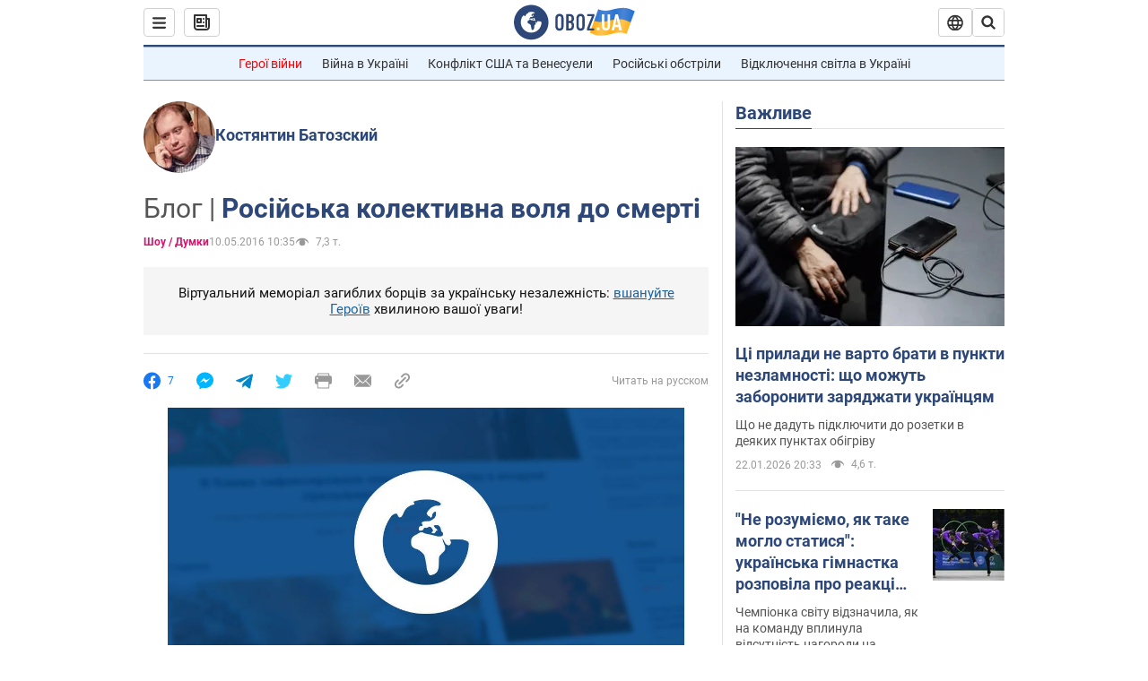

--- FILE ---
content_type: application/x-javascript; charset=utf-8
request_url: https://servicer.idealmedia.io/1418748/1?nocmp=1&sessionId=6972f01e-1196c&sessionPage=1&sessionNumberWeek=1&sessionNumber=1&scale_metric_1=64.00&scale_metric_2=256.00&scale_metric_3=100.00&cbuster=176914025463153445265&pvid=f5eff48a-9f2a-41a2-860a-c70eb0a15b9e&implVersion=11&lct=1763555100&mp4=1&ap=1&consentStrLen=0&wlid=f29ab08a-67db-48ed-9c9b-49d2b834aa42&uniqId=0d3bb&niet=4g&nisd=false&evt=%5B%7B%22event%22%3A1%2C%22methods%22%3A%5B1%2C2%5D%7D%2C%7B%22event%22%3A2%2C%22methods%22%3A%5B1%2C2%5D%7D%5D&pv=5&jsv=es6&dpr=1&hashCommit=cbd500eb&apt=2016-05-10T10%3A35%3A00&tfre=3476&w=0&h=1&tl=150&tlp=1&sz=0x1&szp=1&szl=1&cxurl=https%3A%2F%2Fwww.obozrevatel.com%2Fukr%2Fblogs%2F79458-russkaya-kollektivnaya-volya-k-smerti.htm&ref=&lu=https%3A%2F%2Fwww.obozrevatel.com%2Fukr%2Fblogs%2F79458-russkaya-kollektivnaya-volya-k-smerti.htm
body_size: 894
content:
var _mgq=_mgq||[];
_mgq.push(["IdealmediaLoadGoods1418748_0d3bb",[
["tsn.ua","11961761","1","Після окупації саме цього міста рф хоче закінчити війну","Переможниця «Битви екстрасенсів», тарологиня Яна Пасинкова передбачила, що Росія планувала вийти до Одеси і після окупації півдня України закінчити війну.","0","","","","RZ5RmKk0ZflyzGiJokq1e1CeWraamMWOEDGi3yNTI0gwTJzDlndJxZG2sYQLxm7SJP9NESf5a0MfIieRFDqB_Kldt0JdlZKDYLbkLtP-Q-V-mS9_4bwGj1o6tNsazmrA",{"i":"https://s-img.idealmedia.io/n/11961761/45x45/96x0x386x386/aHR0cDovL2ltZ2hvc3RzLmNvbS90LzIwMjYtMDEvNTA5MTUzLzlhMjU5ODJiM2ExM2I0YjVhNjViYWFiOTg1ODY2NDBlLmpwZWc.webp?v=1769140254-n7iY-TLkf-FdsnItAO5T95WS1k-BH0wjDDLEL4IO9lQ","l":"https://clck.idealmedia.io/pnews/11961761/i/1298901/pp/1/1?h=RZ5RmKk0ZflyzGiJokq1e1CeWraamMWOEDGi3yNTI0gwTJzDlndJxZG2sYQLxm7SJP9NESf5a0MfIieRFDqB_Kldt0JdlZKDYLbkLtP-Q-V-mS9_4bwGj1o6tNsazmrA&utm_campaign=obozrevatel.com&utm_source=obozrevatel.com&utm_medium=referral&rid=b7e20ac1-f80e-11f0-a650-d404e6f97680&tt=Direct&att=3&afrd=296&iv=11&ct=1&gdprApplies=0&muid=q0mSIxfy6FOj&st=-300&mp4=1&h2=RGCnD2pppFaSHdacZpvmnsy2GX6xlGXVu7txikoXAu9RGCPw-Jj4BtYdULfjGweqWZ1ZO-tw1p4XvU9aUf71HQ**","adc":[],"sdl":0,"dl":"","category":"Интересное","dbbr":0,"bbrt":0,"type":"e","media-type":"static","clicktrackers":[],"cta":"Читати далі","cdt":"","tri":"b7e21a65-f80e-11f0-a650-d404e6f97680","crid":"11961761"}],],
{"awc":{},"dt":"desktop","ts":"","tt":"Direct","isBot":1,"h2":"RGCnD2pppFaSHdacZpvmnsy2GX6xlGXVu7txikoXAu9RGCPw-Jj4BtYdULfjGweqWZ1ZO-tw1p4XvU9aUf71HQ**","ats":0,"rid":"b7e20ac1-f80e-11f0-a650-d404e6f97680","pvid":"f5eff48a-9f2a-41a2-860a-c70eb0a15b9e","iv":11,"brid":32,"muidn":"q0mSIxfy6FOj","dnt":2,"cv":2,"afrd":296,"consent":true,"adv_src_id":39175}]);
_mgqp();
